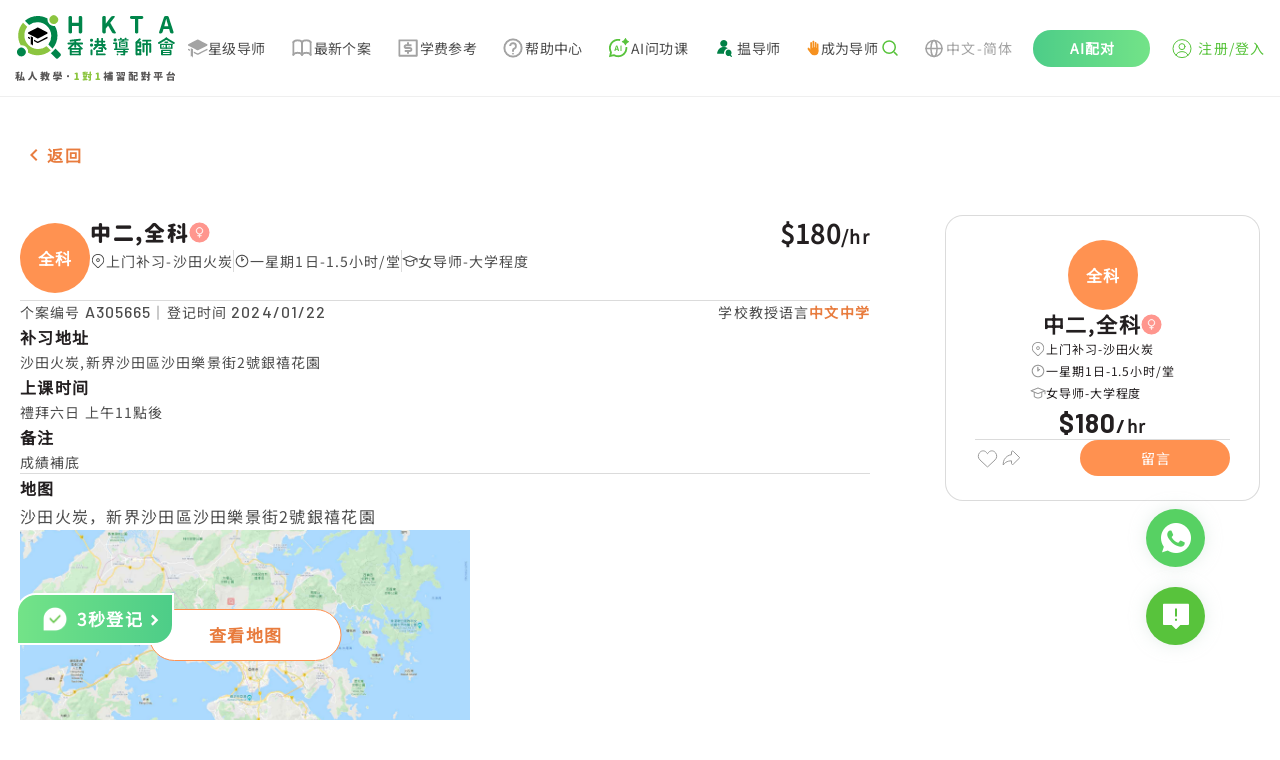

--- FILE ---
content_type: image/svg+xml
request_url: https://www.hkta.edu.hk/_ipx/s_36x36/svg/systemOpinion.svg
body_size: 91
content:
<svg xmlns="http://www.w3.org/2000/svg" width="36" height="34" viewBox="0 0 36 34" fill="none">
  <path d="M29.9536 4.76367C30.2178 4.76367 30.4712 4.86862 30.658 5.05543C30.8448 5.24224 30.9497 5.49561 30.9497 5.7598V25.0184C30.9497 25.2826 30.8448 25.5359 30.658 25.7227C30.4712 25.9096 30.2178 26.0145 29.9536 26.0145H22.4288L18.7684 29.7042C18.5948 29.8792 18.3626 29.9836 18.1166 29.9973C17.8705 30.0111 17.6281 29.9331 17.4362 29.7786L17.3598 29.7102L13.631 26.0145H6.04641C5.79878 26.0145 5.56004 25.9222 5.37673 25.7558C5.19342 25.5893 5.0787 25.3605 5.05493 25.114L5.05028 25.0184V5.7598C5.05028 5.49561 5.15523 5.24224 5.34204 5.05543C5.52885 4.86862 5.78222 4.76367 6.04641 4.76367H29.9536ZM18.9961 19.7057H17.0039V21.6979H18.9961V19.7057ZM18.9961 9.41229H17.0039V17.3814H18.9961V9.41229Z" fill="white"/>
</svg>


--- FILE ---
content_type: image/svg+xml
request_url: https://www.hkta.edu.hk/_ipx/_/svg/hat-%234D4D4D.svg
body_size: 475
content:
<svg width="16" height="16" viewBox="0 0 16 16" fill="none" xmlns="http://www.w3.org/2000/svg">
  <path d="M8.19336 9.06447C8.07438 9.11201 7.94127 9.11191 7.82227 9.06447L4.68555 7.81057V11.1973C4.71431 11.2215 4.74569 11.2501 4.78223 11.2793C4.95178 11.4149 5.20165 11.5977 5.51562 11.7803C6.14743 12.1477 7.01596 12.501 8.00781 12.501C8.99941 12.5009 9.86731 12.1476 10.499 11.7803C10.813 11.5977 11.0629 11.4149 11.2324 11.2793C11.2694 11.2497 11.3011 11.2208 11.3301 11.1963V7.81057L8.19336 9.06447ZM14.5146 8.90822V6.53811L12.3301 7.41115V11.4229C12.3301 11.5567 12.276 11.6854 12.1807 11.7793L11.8301 11.4229L12.1797 11.7803L12.1719 11.7881C12.1674 11.7924 12.1609 11.7976 12.1533 11.8047C12.1382 11.8189 12.1171 11.8389 12.0898 11.8633C12.0354 11.9121 11.9568 11.9803 11.8564 12.0606C11.656 12.2208 11.366 12.4328 11.002 12.6446C10.2775 13.0659 9.23449 13.5009 8.00781 13.501C6.78089 13.501 5.73727 13.066 5.0127 12.6446C4.6486 12.4328 4.35861 12.2208 4.1582 12.0606C4.05782 11.9803 3.97929 11.9121 3.9248 11.8633C3.89761 11.8389 3.87644 11.8189 3.86133 11.8047C3.85382 11.7976 3.8472 11.7924 3.84277 11.7881C3.8406 11.786 3.8393 11.7836 3.83789 11.7822L3.83594 11.7813L3.83496 11.7803V11.7793C3.73945 11.6853 3.68555 11.5569 3.68555 11.4229V7.41115L0.814453 6.26467C0.624535 6.18878 0.5 6.00434 0.5 5.79982C0.500079 5.59542 0.624652 5.41185 0.814453 5.33596L7.82227 2.53615L7.91309 2.50881C8.00635 2.4909 8.10396 2.50043 8.19336 2.53615L15.2002 5.33596C15.3901 5.41182 15.5146 5.59538 15.5146 5.79982C15.5146 5.80566 15.5129 5.81161 15.5127 5.8174C15.5129 5.82261 15.5146 5.82778 15.5146 5.83303V8.90822C15.5144 9.18415 15.2906 9.40822 15.0146 9.40822C14.7387 9.40814 14.5149 9.1841 14.5146 8.90822ZM2.34668 5.79982L8.00684 8.06154L13.667 5.79982L8.00684 3.53713L2.34668 5.79982Z" fill="#4D4D4D"/>
</svg>
